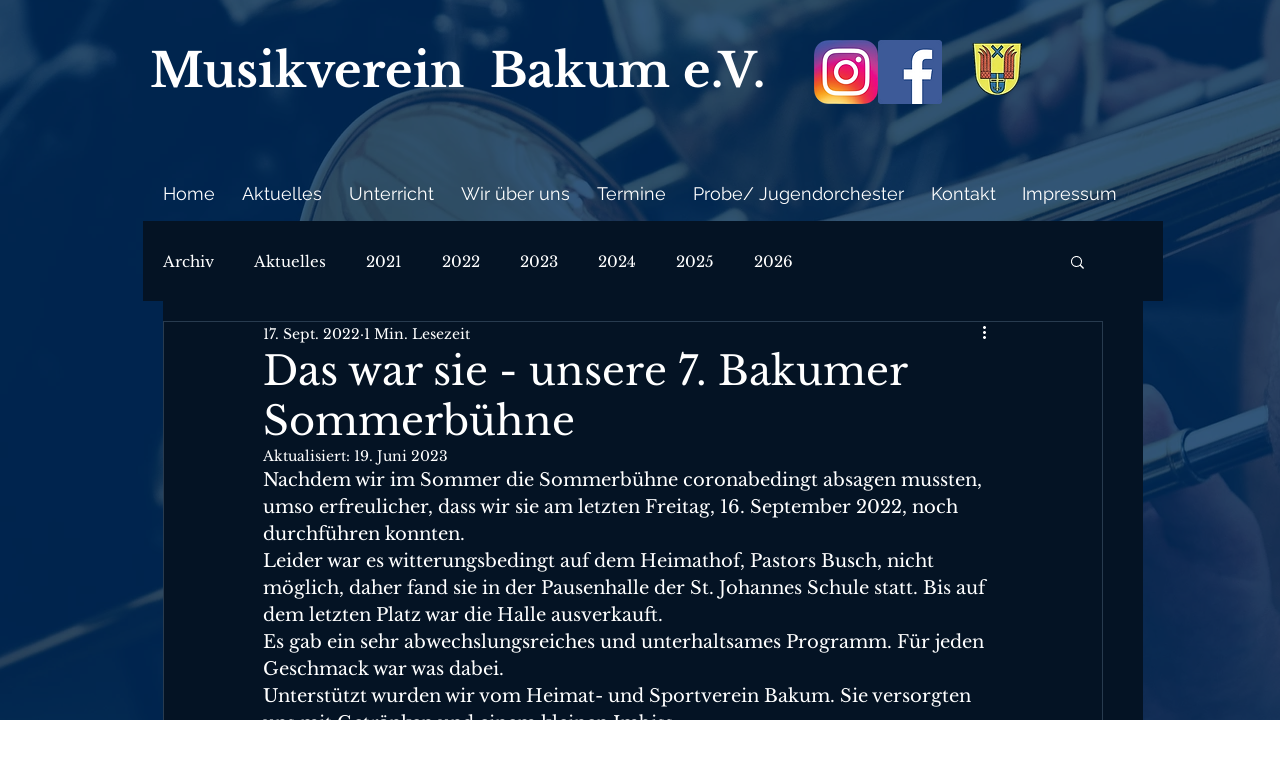

--- FILE ---
content_type: text/css; charset=utf-8
request_url: https://www.musikverein-bakum.de/_serverless/pro-gallery-css-v4-server/layoutCss?ver=2&id=75l1l-not-scoped&items=3600_1024_576%7C3718_1024_576%7C3685_1024_573%7C3540_1024_573%7C3612_1024_576%7C3751_1024_576&container=859_740_553.5_720&options=gallerySizeType:px%7CenableInfiniteScroll:true%7CtitlePlacement:SHOW_ON_HOVER%7CarrowsSize:23%7CimageMargin:5%7CgalleryLayout:4%7CisVertical:false%7CgallerySizePx:300%7CcubeRatio:1.77%7CcubeType:fit%7CgalleryThumbnailsAlignment:none
body_size: -79
content:
#pro-gallery-75l1l-not-scoped .pro-gallery-parent-container{ width: 740px !important; height: 554px !important; } #pro-gallery-75l1l-not-scoped [data-hook="item-container"][data-idx="0"].gallery-item-container{opacity: 1 !important;display: block !important;transition: opacity .2s ease !important;top: 0px !important;left: 0px !important;right: auto !important;height: 554px !important;width: 984px !important;} #pro-gallery-75l1l-not-scoped [data-hook="item-container"][data-idx="0"] .gallery-item-common-info-outer{height: 100% !important;} #pro-gallery-75l1l-not-scoped [data-hook="item-container"][data-idx="0"] .gallery-item-common-info{height: 100% !important;width: 100% !important;} #pro-gallery-75l1l-not-scoped [data-hook="item-container"][data-idx="0"] .gallery-item-wrapper{width: 984px !important;height: 554px !important;margin: 0 !important;} #pro-gallery-75l1l-not-scoped [data-hook="item-container"][data-idx="0"] .gallery-item-content{width: 984px !important;height: 554px !important;margin: 0px 0px !important;opacity: 1 !important;} #pro-gallery-75l1l-not-scoped [data-hook="item-container"][data-idx="0"] .gallery-item-hover{width: 984px !important;height: 554px !important;opacity: 1 !important;} #pro-gallery-75l1l-not-scoped [data-hook="item-container"][data-idx="0"] .item-hover-flex-container{width: 984px !important;height: 554px !important;margin: 0px 0px !important;opacity: 1 !important;} #pro-gallery-75l1l-not-scoped [data-hook="item-container"][data-idx="0"] .gallery-item-wrapper img{width: 100% !important;height: 100% !important;opacity: 1 !important;} #pro-gallery-75l1l-not-scoped [data-hook="item-container"][data-idx="1"].gallery-item-container{opacity: 1 !important;display: block !important;transition: opacity .2s ease !important;top: 0px !important;left: 989px !important;right: auto !important;height: 554px !important;width: 984px !important;} #pro-gallery-75l1l-not-scoped [data-hook="item-container"][data-idx="1"] .gallery-item-common-info-outer{height: 100% !important;} #pro-gallery-75l1l-not-scoped [data-hook="item-container"][data-idx="1"] .gallery-item-common-info{height: 100% !important;width: 100% !important;} #pro-gallery-75l1l-not-scoped [data-hook="item-container"][data-idx="1"] .gallery-item-wrapper{width: 984px !important;height: 554px !important;margin: 0 !important;} #pro-gallery-75l1l-not-scoped [data-hook="item-container"][data-idx="1"] .gallery-item-content{width: 984px !important;height: 554px !important;margin: 0px 0px !important;opacity: 1 !important;} #pro-gallery-75l1l-not-scoped [data-hook="item-container"][data-idx="1"] .gallery-item-hover{width: 984px !important;height: 554px !important;opacity: 1 !important;} #pro-gallery-75l1l-not-scoped [data-hook="item-container"][data-idx="1"] .item-hover-flex-container{width: 984px !important;height: 554px !important;margin: 0px 0px !important;opacity: 1 !important;} #pro-gallery-75l1l-not-scoped [data-hook="item-container"][data-idx="1"] .gallery-item-wrapper img{width: 100% !important;height: 100% !important;opacity: 1 !important;} #pro-gallery-75l1l-not-scoped [data-hook="item-container"][data-idx="2"].gallery-item-container{opacity: 1 !important;display: block !important;transition: opacity .2s ease !important;top: 0px !important;left: 1978px !important;right: auto !important;height: 554px !important;width: 989px !important;} #pro-gallery-75l1l-not-scoped [data-hook="item-container"][data-idx="2"] .gallery-item-common-info-outer{height: 100% !important;} #pro-gallery-75l1l-not-scoped [data-hook="item-container"][data-idx="2"] .gallery-item-common-info{height: 100% !important;width: 100% !important;} #pro-gallery-75l1l-not-scoped [data-hook="item-container"][data-idx="2"] .gallery-item-wrapper{width: 989px !important;height: 554px !important;margin: 0 !important;} #pro-gallery-75l1l-not-scoped [data-hook="item-container"][data-idx="2"] .gallery-item-content{width: 989px !important;height: 554px !important;margin: 0px 0px !important;opacity: 1 !important;} #pro-gallery-75l1l-not-scoped [data-hook="item-container"][data-idx="2"] .gallery-item-hover{width: 989px !important;height: 554px !important;opacity: 1 !important;} #pro-gallery-75l1l-not-scoped [data-hook="item-container"][data-idx="2"] .item-hover-flex-container{width: 989px !important;height: 554px !important;margin: 0px 0px !important;opacity: 1 !important;} #pro-gallery-75l1l-not-scoped [data-hook="item-container"][data-idx="2"] .gallery-item-wrapper img{width: 100% !important;height: 100% !important;opacity: 1 !important;} #pro-gallery-75l1l-not-scoped [data-hook="item-container"][data-idx="3"]{display: none !important;} #pro-gallery-75l1l-not-scoped [data-hook="item-container"][data-idx="4"]{display: none !important;} #pro-gallery-75l1l-not-scoped [data-hook="item-container"][data-idx="5"]{display: none !important;} #pro-gallery-75l1l-not-scoped .pro-gallery-prerender{height:554px !important;}#pro-gallery-75l1l-not-scoped {height:554px !important; width:740px !important;}#pro-gallery-75l1l-not-scoped .pro-gallery-margin-container {height:554px !important;}#pro-gallery-75l1l-not-scoped .one-row:not(.thumbnails-gallery) {height:556px !important; width:745px !important;}#pro-gallery-75l1l-not-scoped .one-row:not(.thumbnails-gallery) .gallery-horizontal-scroll {height:556px !important;}#pro-gallery-75l1l-not-scoped .pro-gallery-parent-container:not(.gallery-slideshow) [data-hook=group-view] .item-link-wrapper::before {height:556px !important; width:745px !important;}#pro-gallery-75l1l-not-scoped .pro-gallery-parent-container {height:554px !important; width:740px !important;}